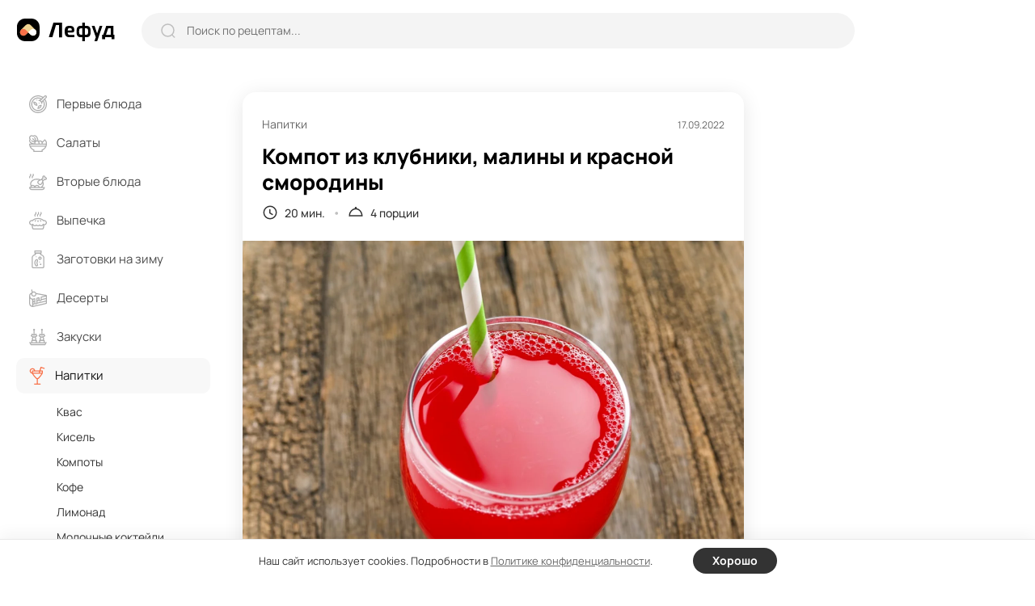

--- FILE ---
content_type: text/html; charset=UTF-8
request_url: https://lefood.menu/recipes/kompot-iz-klubniki-maliny-i-krasnoy-smorodiny/
body_size: 10733
content:
<!DOCTYPE html>
<html lang="ru-RU" >
<head>

        
    <meta name='robots' content='max-image-preview:large' />
<title>Компот из клубники, малины и красной смородины – простой и вкусный рецепт, как приготовить пошагово</title>
<meta name="description" content="Ягодные компоты хороши тем, что можно уверенно сочетать все со всем. И этот рецепт – очередное тому подтверждение. Клубника, малина и красная смородина очень выгодно оттеняют и дополняют друг друга. Просто попробуйте!" >
<link rel='dns-prefetch' href='//s.w.org' />
<meta name="robots" content="max-image-preview:large" >
<link rel="canonical" href="https://lefood.menu/recipes/kompot-iz-klubniki-maliny-i-krasnoy-smorodiny/" >
<meta property="og:site_name" content="Lefood.menu" >
<meta property="og:type" content="article" >
<meta property="og:title" content="Компот из клубники, малины и красной смородины – простой и вкусный рецепт, как приготовить пошагово" >
<meta property="article:published_time" content="2022-09-17T17:39:45+03:00" >
<meta property="article:modified_time" content="2022-09-17T17:39:51+03:00" >
<meta property="article:author" content="Ирина Ковалева" >
<meta property="article:section" content="Напитки" >
<meta property="twitter:card" content="summary_large_image" >
<meta property="twitter:title" content="Компот из клубники, малины и красной смородины – простой и вкусный рецепт, как приготовить пошагово" >
<meta property="og:description" content="Ягодные компоты хороши тем, что можно уверенно сочетать все со всем. И этот рецепт – очередное тому подтверждение. Клубника, малина и красная смородина очень выгодно оттеняют и дополняют друг друга. Просто попробуйте!" >
<meta property="twitter:description" content="Ягодные компоты хороши тем, что можно уверенно сочетать все со всем. И этот рецепт – очередное тому подтверждение. Клубника, малина и красная смородина очень выгодно оттеняют и дополняют друг друга. Просто попробуйте!" >
<meta property="og:image" content="https://lefood.menu/wp-content/uploads/w_images/2022/09/recept-45322-1240x827.jpg" >
<meta property="twitter:image" content="https://lefood.menu/wp-content/uploads/w_images/2022/09/recept-45322-1240x827.jpg" >
<meta property="og:url" content="https://lefood.menu/recipes/kompot-iz-klubniki-maliny-i-krasnoy-smorodiny/" >
<meta property="twitter:url" content="https://lefood.menu/recipes/kompot-iz-klubniki-maliny-i-krasnoy-smorodiny/" >
<meta http-equiv="Content-Type" content="text/html; charset=UTF-8" >
<meta name="viewport" content="initial-scale=1.0, maximum-scale=5.0, minimum-scale=1.0, width=device-width, height=device-height" >
<meta name="theme-color" content="#FFFFFF" >
<link rel="icon" href="/favicon.ico" type="image/x-icon" >
<link rel="shortcut icon" href="/favicon.ico" type="image/x-icon" >
<link rel="icon" href="/favicon.svg" type="image/svg+xml" >
<link rel="apple-touch-icon" href="https://lefood.menu/wp-content/themes/lefood/img/apple-touch-icon.png" >
<link rel="apple-touch-icon" sizes="57x57" href="https://lefood.menu/wp-content/themes/lefood/img/apple-touch-icon-57x57.png" >
<link rel="apple-touch-icon" sizes="72x72" href="https://lefood.menu/wp-content/themes/lefood/img/apple-touch-icon-72x72.png" >
<link rel="apple-touch-icon" sizes="76x76" href="https://lefood.menu/wp-content/themes/lefood/img/apple-touch-icon-76x76.png" >
<link rel="apple-touch-icon" sizes="114x114" href="https://lefood.menu/wp-content/themes/lefood/img/apple-touch-icon-114x114.png" >
<link rel="apple-touch-icon" sizes="120x120" href="https://lefood.menu/wp-content/themes/lefood/img/apple-touch-icon-120x120.png" >
<link rel="apple-touch-icon" sizes="144x144" href="https://lefood.menu/wp-content/themes/lefood/img/apple-touch-icon-144x144.png" >
<link rel="apple-touch-icon" sizes="152x152" href="https://lefood.menu/wp-content/themes/lefood/img/apple-touch-icon-152x152.png" >
<link rel="apple-touch-icon" sizes="180x180" href="https://lefood.menu/wp-content/themes/lefood/img/apple-touch-icon-180x180.png" >
<link rel="manifest" href="/manifest.json">
<link rel='stylesheet' id='lf_all-css'  href='https://lefood.menu/wp-content/themes/lefood/css/lefood_v74172090.css' type='text/css' media='all' />
        <script id="rpr-org-schema" type="application/ld+json">{"@context":"https:\/\/schema.org","@type":"Organization","name":"\u041b\u0435\u0444\u0443\u0434","url":"https:\/\/lefood.menu","logo":"https:\/\/lefood.menu\/wp-content\/themes\/lefood\/img\/apple-touch-icon-512x512.png","sameAs":["https:\/\/t.me\/lefood_menu","https:\/\/vk.com\/lefood_menu","https:\/\/www.youtube.com\/channel\/UCHCklmIcHoMJZrPLHDOwAkQ","https:\/\/www.pinterest.ru\/lefood_menu\/"]}</script>
            <script id="rpr-recipe-schema" type="application/ld+json">{"@context":"http:\/\/schema.org","@type":"Recipe","name":"\u041a\u043e\u043c\u043f\u043e\u0442 \u0438\u0437 \u043a\u043b\u0443\u0431\u043d\u0438\u043a\u0438, \u043c\u0430\u043b\u0438\u043d\u044b \u0438 \u043a\u0440\u0430\u0441\u043d\u043e\u0439 \u0441\u043c\u043e\u0440\u043e\u0434\u0438\u043d\u044b","image":{"@type":"ImageObject","url":"https:\/\/lefood.menu\/wp-content\/uploads\/w_images\/2022\/09\/recept-45322-1240x827.jpg","name":"\u041a\u043e\u043c\u043f\u043e\u0442 \u0438\u0437 \u043a\u043b\u0443\u0431\u043d\u0438\u043a\u0438, \u043c\u0430\u043b\u0438\u043d\u044b \u0438 \u043a\u0440\u0430\u0441\u043d\u043e\u0439 \u0441\u043c\u043e\u0440\u043e\u0434\u0438\u043d\u044b","width":"1240 px","height":"827 px"},"resultPhoto":"https:\/\/lefood.menu\/wp-content\/uploads\/w_images\/2022\/09\/recept-45322-1240x827.jpg","author":{"@type":"Person","name":"\u0418\u0440\u0438\u043d\u0430 \u041a\u043e\u0432\u0430\u043b\u0435\u0432\u0430","url":"https:\/\/lefood.menu\/profile\/14\/","sameAs":[]},"datePublished":"2022-09-17T17:39:45+03:00","dateModified":"2022-09-17T17:39:51+03:00","description":"\u042f\u0433\u043e\u0434\u043d\u044b\u0435 \u043a\u043e\u043c\u043f\u043e\u0442\u044b \u0445\u043e\u0440\u043e\u0448\u0438 \u0442\u0435\u043c, \u0447\u0442\u043e \u043c\u043e\u0436\u043d\u043e \u0443\u0432\u0435\u0440\u0435\u043d\u043d\u043e \u0441\u043e\u0447\u0435\u0442\u0430\u0442\u044c \u0432\u0441\u0435 \u0441\u043e \u0432\u0441\u0435\u043c. \u0418 \u044d\u0442\u043e\u0442 \u0440\u0435\u0446\u0435\u043f\u0442 \u2013 \u043e\u0447\u0435\u0440\u0435\u0434\u043d\u043e\u0435 \u0442\u043e\u043c\u0443 \u043f\u043e\u0434\u0442\u0432\u0435\u0440\u0436\u0434\u0435\u043d\u0438\u0435. \u041a\u043b\u0443\u0431\u043d\u0438\u043a\u0430, \u043c\u0430\u043b\u0438\u043d\u0430 \u0438 \u043a\u0440\u0430\u0441\u043d\u0430\u044f \u0441\u043c\u043e\u0440\u043e\u0434\u0438\u043d\u0430 \u043e\u0447\u0435\u043d\u044c \u0432\u044b\u0433\u043e\u0434\u043d\u043e \u043e\u0442\u0442\u0435\u043d\u044f\u044e\u0442 \u0438 \u0434\u043e\u043f\u043e\u043b\u043d\u044f\u044e\u0442 \u0434\u0440\u0443\u0433 \u0434\u0440\u0443\u0433\u0430. \u041f\u0440\u043e\u0441\u0442\u043e \u043f\u043e\u043f\u0440\u043e\u0431\u0443\u0439\u0442\u0435!","prepTime":"PT0M","cookTime":"PT20M","totalTime":"PT20M","recipeYield":"4","recipeCategory":"\u041d\u0430\u043f\u0438\u0442\u043a\u0438","recipeCuisine":"\u0420\u0443\u0441\u0441\u043a\u0430\u044f","recipeIngredient":["\u041a\u043b\u0443\u0431\u043d\u0438\u043a\u0430 400 \u0433","\u041c\u0430\u043b\u0438\u043d\u0430 400 \u0433","\u041a\u0440\u0430\u0441\u043d\u0430\u044f \u0441\u043c\u043e\u0440\u043e\u0434\u0438\u043d\u0430 400 \u0433","\u0421\u0430\u0445\u0430\u0440 150 \u0433","\u0412\u043e\u0434\u0430 1.5-2 \u043b"],"recipeInstructions":[{"@type":"HowToStep","name":"\u0428\u0430\u0433 1","text":"\u041f\u0440\u043e\u043c\u043e\u0439\u0442\u0435 \u0432\u0441\u044e \u044f\u0433\u043e\u0434\u0443, \u0437\u0430\u0441\u044b\u043f\u044c\u0442\u0435 \u0441\u0430\u0445\u0430\u0440\u043e\u043c \u0438 \u043e\u0441\u0442\u0430\u0432\u044c\u0442\u0435 \u043d\u0430 10 \u043c\u0438\u043d\u0443\u0442.","url":"https:\/\/lefood.menu\/recipes\/kompot-iz-klubniki-maliny-i-krasnoy-smorodiny\/#rd64e75"},{"@type":"HowToStep","name":"\u0428\u0430\u0433 2","text":"\u0417\u0430\u043b\u0435\u0439\u0442\u0435 \u0433\u043e\u0440\u044f\u0447\u0435\u0439 \u0432\u043e\u0434\u043e\u0439 \u0438 \u0434\u043e\u0432\u0435\u0434\u0438\u0442\u0435 \u043a\u043e\u043c\u043f\u043e\u0442 \u0434\u043e \u043a\u0438\u043f\u0435\u043d\u0438\u044f.","url":"https:\/\/lefood.menu\/recipes\/kompot-iz-klubniki-maliny-i-krasnoy-smorodiny\/#r209847"},{"@type":"HowToStep","name":"\u0428\u0430\u0433 3","text":"\u0412\u0430\u0440\u0438\u0442\u0435 \u043c\u0438\u043d\u0443\u0442 7 \u043d\u0430 \u0441\u043b\u0430\u0431\u043e\u043c \u043e\u0433\u043d\u0435 \u0438 \u0434\u0430\u0439\u0442\u0435 \u043a\u043e\u043c\u043f\u043e\u0442\u0443 \u043e\u0441\u0442\u044b\u0442\u044c \u043f\u043e\u0434 \u043a\u0440\u044b\u0448\u043a\u043e\u0439.","url":"https:\/\/lefood.menu\/recipes\/kompot-iz-klubniki-maliny-i-krasnoy-smorodiny\/#rbc9888"}]}</script>
            <script id="rpr-article-schema" type="application/ld+json">{"@context":"http:\/\/schema.org","@type":"Article","mainEntityOfPage":"https:\/\/lefood.menu\/recipes\/kompot-iz-klubniki-maliny-i-krasnoy-smorodiny\/","name":"\u041a\u043e\u043c\u043f\u043e\u0442 \u0438\u0437 \u043a\u043b\u0443\u0431\u043d\u0438\u043a\u0438, \u043c\u0430\u043b\u0438\u043d\u044b \u0438 \u043a\u0440\u0430\u0441\u043d\u043e\u0439 \u0441\u043c\u043e\u0440\u043e\u0434\u0438\u043d\u044b","headline":"\u041a\u043e\u043c\u043f\u043e\u0442 \u0438\u0437 \u043a\u043b\u0443\u0431\u043d\u0438\u043a\u0438, \u043c\u0430\u043b\u0438\u043d\u044b \u0438 \u043a\u0440\u0430\u0441\u043d\u043e\u0439 \u0441\u043c\u043e\u0440\u043e\u0434\u0438\u043d\u044b","datePublished":"2022-09-17T17:39:45+03:00","dateModified":"2022-09-17T17:39:51+03:00","description":"\u042f\u0433\u043e\u0434\u043d\u044b\u0435 \u043a\u043e\u043c\u043f\u043e\u0442\u044b \u0445\u043e\u0440\u043e\u0448\u0438 \u0442\u0435\u043c, \u0447\u0442\u043e \u043c\u043e\u0436\u043d\u043e \u0443\u0432\u0435\u0440\u0435\u043d\u043d\u043e \u0441\u043e\u0447\u0435\u0442\u0430\u0442\u044c \u0432\u0441\u0435 \u0441\u043e \u0432\u0441\u0435\u043c. \u0418 \u044d\u0442\u043e\u0442 \u0440\u0435\u0446\u0435\u043f\u0442 \u2013 \u043e\u0447\u0435\u0440\u0435\u0434\u043d\u043e\u0435 \u0442\u043e\u043c\u0443 \u043f\u043e\u0434\u0442\u0432\u0435\u0440\u0436\u0434\u0435\u043d\u0438\u0435. \u041a\u043b\u0443\u0431\u043d\u0438\u043a\u0430, \u043c\u0430\u043b\u0438\u043d\u0430 \u0438 \u043a\u0440\u0430\u0441\u043d\u0430\u044f \u0441\u043c\u043e\u0440\u043e\u0434\u0438\u043d\u0430 \u043e\u0447\u0435\u043d\u044c \u0432\u044b\u0433\u043e\u0434\u043d\u043e \u043e\u0442\u0442\u0435\u043d\u044f\u044e\u0442 \u0438 \u0434\u043e\u043f\u043e\u043b\u043d\u044f\u044e\u0442 \u0434\u0440\u0443\u0433 \u0434\u0440\u0443\u0433\u0430. \u041f\u0440\u043e\u0441\u0442\u043e \u043f\u043e\u043f\u0440\u043e\u0431\u0443\u0439\u0442\u0435!","image":{"@type":"ImageObject","url":"https:\/\/lefood.menu\/wp-content\/uploads\/w_images\/2022\/09\/recept-45322-1240x827.jpg","width":1240,"height":827},"author":{"@type":"Person","name":"\u0418\u0440\u0438\u043d\u0430 \u041a\u043e\u0432\u0430\u043b\u0435\u0432\u0430","url":"https:\/\/lefood.menu\/profile\/14\/"},"publisher":{"@type":"Organization","name":"\u041b\u0435\u0444\u0443\u0434","logo":"https:\/\/lefood.menu\/wp-content\/themes\/lefood\/img\/apple-touch-icon-512x512.png"}}</script>
            <script id="rpr-breadcrumbs-schema" type="application/ld+json">{"@context":"http:\/\/schema.org","@type":"BreadcrumbList","itemListElement":[{"@type":"ListItem","position":1,"item":{"@type":"Thing","@id":"https:\/\/lefood.menu","name":"\u041a\u0443\u043b\u0438\u043d\u0430\u0440\u043d\u044b\u0435 \u0440\u0435\u0446\u0435\u043f\u0442\u044b \u0441 \u0444\u043e\u0442\u043e, \u043f\u0440\u043e\u0441\u0442\u044b\u0435 \u0438 \u0432\u043a\u0443\u0441\u043d\u044b\u0435 \u0440\u0435\u0446\u0435\u043f\u0442\u044b \u0431\u043b\u044e\u0434 \u043d\u0430 \u041b\u0435\u0444\u0443\u0434","url":"https:\/\/lefood.menu"}},{"@type":"ListItem","position":2,"item":{"@type":"Thing","@id":"https:\/\/lefood.menu\/napitki\/","name":"\u041d\u0430\u043f\u0438\u0442\u043a\u0438","url":"https:\/\/lefood.menu\/napitki\/"}},{"@type":"ListItem","position":3,"item":{"@type":"Thing","@id":"https:\/\/lefood.menu\/kompoty\/","name":"\u041a\u043e\u043c\u043f\u043e\u0442\u044b","url":"https:\/\/lefood.menu\/kompoty\/"}},{"@type":"ListItem","position":4,"item":{"@type":"Thing","@id":"https:\/\/lefood.menu\/recipes\/kompot-iz-klubniki-maliny-i-krasnoy-smorodiny\/","name":"\u041a\u043e\u043c\u043f\u043e\u0442 \u0438\u0437 \u043a\u043b\u0443\u0431\u043d\u0438\u043a\u0438, \u043c\u0430\u043b\u0438\u043d\u044b \u0438 \u043a\u0440\u0430\u0441\u043d\u043e\u0439 \u0441\u043c\u043e\u0440\u043e\u0434\u0438\u043d\u044b","url":"https:\/\/lefood.menu\/recipes\/kompot-iz-klubniki-maliny-i-krasnoy-smorodiny\/"}}]}</script>
        
        
            <script data-cfasync="false">window.lf_is_recipe = 1;</script>
        
</head>

<body class="rpr_recipe-template-default single single-rpr_recipe postid-45322 single-recipe">
        <input type="hidden" id="max_rec_count" value="50">
    <form action="/wp-admin/admin-ajax.php" id="ajax_form" class="hidden" method="POST">
        <input type="hidden" id="ajax_security" name="ajax_security" value="877094a49e" /><input type="hidden" name="_wp_http_referer" value="/recipes/kompot-iz-klubniki-maliny-i-krasnoy-smorodiny/" />    </form>
    <div class="main-wrapper">
        <header class="header">
            <div class="inner-wrapper header-wrapper" role="banner">
                <div class="header-sandwich">
                    <div><span></span></div>
                </div>
                <div class="header-logo logo">
                    <a href="https://lefood.menu" title="Лефуд">
                        <svg width="122" height="28" viewBox="0 0 122 28" fill="none" xmlns="http://www.w3.org/2000/svg" id="svg_logo"><path d="M0 0Z" /></svg>
                    </a>
                </div>
                <div class="header-search">
                    <form role="search" action="https://lefood.menu/" method="GET" class="search-form" onsubmit="return false;">
                        <div class="search-form_icon">
                            <svg width="18" height="18" viewBox="0 0 18 18" fill="none">
                                <ellipse cx="8.49059" cy="8.49047" rx="7.49047" ry="7.49047" stroke="#BEBEBE" stroke-width="1.5" stroke-linecap="round" stroke-linejoin="round"/>
                                <path d="M13.7003 14.0894L16.637 17.0184" stroke="#BEBEBE" stroke-width="1.5" stroke-linecap="round" stroke-linejoin="round"/>
                            </svg>
                        </div>
                        <input type="text" name="s" placeholder="Поиск по рецептам..." value="" onchange="lf_search(this)">
                        <div class="search-form_close">
                            <svg width="13" height="13" viewBox="0 0 13 13" fill="none">
                                <path d="M11.4298 1.53025L1.53033 11.4297" stroke="#999999" stroke-width="2" stroke-linecap="round" stroke-linejoin="round"/>
                                <path d="M11.4297 11.4298L1.53022 1.53033" stroke="#999999" stroke-width="2" stroke-linecap="round" stroke-linejoin="round"/>
                            </svg>
                        </div>
                        <button type="submit" class="search-form_btn">Найти</button>
                    </form>
                </div>
                <div class="header-block">

                    <div class="header_ajax">
                        <div class="header-add">
                            <span data-url="#" class="as_link" data-fancybox data-src="#popup-login">
                                <svg width="14" height="14" viewBox="0 0 14 14">
                                    <path d="M6.99919 1V13" stroke="#333333" stroke-width="2" stroke-linecap="round" stroke-linejoin="round"/>
                                    <path d="M13 6.99992H1" stroke="#333333" stroke-width="2" stroke-linecap="round" stroke-linejoin="round"/>
                                </svg>
                            </span>
                        </div>
                        <button type="button" data-fancybox data-src="#popup-login" class="btn1 header-btn_login" aria-label="login">
                            <svg width="21" height="21" viewBox="0 0 21 21" fill="none">
                                <path d="M14.041 10.2498H1" stroke="black" stroke-width="2" stroke-linecap="round" stroke-linejoin="round"/>
                                <path d="M11.1133 7.33374L14.0413 10.2497L11.1133 13.1657" stroke="black" stroke-width="2" stroke-linecap="round" stroke-linejoin="round"/>
                                <path d="M4.73291 5.617V4.684C4.73291 2.649 6.38191 1 8.41791 1H16.3019C18.3319 1 19.9769 2.645 19.9769 4.675V15.815C19.9769 17.85 18.3269 19.5 16.2919 19.5H8.40691C6.37791 19.5 4.73291 17.854 4.73291 15.825V14.883" stroke="black" stroke-width="2" stroke-linecap="round" stroke-linejoin="round"/>
                            </svg>
                            <span>Войти</span>
                        </button>
                    </div>

                </div>
            </div>
        </header>
        <main class="main-content">
            <div class="inner-wrapper main-content_wrapper" role="main">
                <aside class="sidebar">
                    <div class="main-menu">
                        <div class="main-menu_inner">
                            <form role="search" action="https://lefood.menu/" method="GET" class="search-form" onsubmit="return false;">
                                <div class="search-form_icon">
                                    <svg width="18" height="18" viewBox="0 0 18 18" fill="none">
                                        <ellipse cx="8.49059" cy="8.49047" rx="7.49047" ry="7.49047" stroke="#BEBEBE" stroke-width="1.5" stroke-linecap="round" stroke-linejoin="round"></ellipse>
                                        <path d="M13.7003 14.0894L16.637 17.0184" stroke="#BEBEBE" stroke-width="1.5" stroke-linecap="round" stroke-linejoin="round"></path>
                                    </svg>
                                </div>
                                <input type="text" name="s" placeholder="Поиск по рецептам..." value="" onchange="lf_search(this)">
                            </form>
                            <nav role="navigation"><!--noindex-->
	<ul>
					<li class="">
				<a href="https://lefood.menu/pervye-blyuda/" title="Первые блюда">
				<span class="main-menu_head">
											<svg class="icon" width="22" height="22" viewBox="0 0 22 22" id="svg_m1"><path d="M0 0Z" /></svg>
											
					<span>Первые блюда</span>
					<svg class="arrow" width="18" height="18" viewBox="0 0 18 18" fill="none">
						<path d="M15 6L9 12L3 6" stroke="#333333" stroke-width="1.5" stroke-linecap="round" stroke-linejoin="round"/>
					</svg>
				</span>
				</a>
								<ul class="sub-menu active">
										<li class=" parent_mob_item">
						<span class="as_link" data-url="https://lefood.menu/pervye-blyuda/">Все первые блюда</span>
					</li>
					                                    <li><span data-url="https://lefood.menu/borschi/" class="as_link">Борщи</span></li>
                													
						                                    <li><span data-url="https://lefood.menu/bulony/" class="as_link">Бульоны</span></li>
                													
						                                    <li><span data-url="https://lefood.menu/lagman/" class="as_link">Лагман</span></li>
                													
						                                    <li><span data-url="https://lefood.menu/molochnye-supy/" class="as_link">Молочные супы</span></li>
                													
						                                    <li><span data-url="https://lefood.menu/okroshka/" class="as_link">Окрошка</span></li>
                													
						                                    <li><span data-url="https://lefood.menu/rassolnik/" class="as_link">Рассольник</span></li>
                													
						                                    <li><span data-url="https://lefood.menu/solyanka/" class="as_link">Солянка</span></li>
                													
						                                    <li><span data-url="https://lefood.menu/supy/" class="as_link">Супы</span></li>
                													
						                                    <li><span data-url="https://lefood.menu/uha/" class="as_link">Уха</span></li>
                													
						                                    <li><span data-url="https://lefood.menu/schi/" class="as_link">Щи</span></li>
                													
										</ul>
			</li>
						<li class="">
				<a href="https://lefood.menu/salaty/" title="Салаты">
				<span class="main-menu_head">
											<svg class="icon" width="22" height="22" viewBox="0 0 22 22" id="svg_m2"><path d="M0 0Z" /></svg>
											
					<span>Салаты</span>
					<svg class="arrow" width="18" height="18" viewBox="0 0 18 18" fill="none">
						<path d="M15 6L9 12L3 6" stroke="#333333" stroke-width="1.5" stroke-linecap="round" stroke-linejoin="round"/>
					</svg>
				</span>
				</a>
								<ul class="sub-menu active">
										<li class=" parent_mob_item">
						<span class="as_link" data-url="https://lefood.menu/salaty/">Все салаты</span>
					</li>
					                                    <li><span data-url="https://lefood.menu/vinegret/" class="as_link">Винегрет</span></li>
                													
						                                    <li><span data-url="https://lefood.menu/grecheskiy-salat/" class="as_link">Греческий салат</span></li>
                													
						                                    <li><span data-url="https://lefood.menu/krabovye-salaty/" class="as_link">Крабовые салаты</span></li>
                													
						                                    <li><span data-url="https://lefood.menu/olive/" class="as_link">Оливье</span></li>
                													
						                                    <li><span data-url="https://lefood.menu/salat-mimoza/" class="as_link">Салат Мимоза</span></li>
                													
						                                    <li><span data-url="https://lefood.menu/salat-cezar/" class="as_link">Салат Цезарь</span></li>
                													
						                                    <li><span data-url="https://lefood.menu/salaty-iz-kapusty/" class="as_link">Салаты из капусты</span></li>
                													
						                                    <li><span data-url="https://lefood.menu/salaty-s-krevetkami/" class="as_link">Салаты с креветками</span></li>
                													
						                                    <li><span data-url="https://lefood.menu/salaty-s-kuricey/" class="as_link">Салаты с курицей</span></li>
                													
						                                    <li><span data-url="https://lefood.menu/seledka-pod-shuboy/" class="as_link">Селедка под шубой</span></li>
                													
						                                    <li><span data-url="https://lefood.menu/fruktovye-salaty/" class="as_link">Фруктовые салаты</span></li>
                													
										</ul>
			</li>
						<li class="">
				<a href="https://lefood.menu/vtorye-blyuda/" title="Вторые блюда">
				<span class="main-menu_head">
											<svg class="icon" width="22" height="22" viewBox="0 0 22 22" id="svg_m3"><path d="M0 0Z" /></svg>
											
					<span>Вторые блюда</span>
					<svg class="arrow" width="18" height="18" viewBox="0 0 18 18" fill="none">
						<path d="M15 6L9 12L3 6" stroke="#333333" stroke-width="1.5" stroke-linecap="round" stroke-linejoin="round"/>
					</svg>
				</span>
				</a>
								<ul class="sub-menu active">
										<li class=" parent_mob_item">
						<span class="as_link" data-url="https://lefood.menu/vtorye-blyuda/">Все вторые блюда</span>
					</li>
					                                    <li><span data-url="https://lefood.menu/golubcy/" class="as_link">Голубцы</span></li>
                													
						                                    <li><span data-url="https://lefood.menu/gulyash/" class="as_link">Гуляш</span></li>
                													
						                                    <li><span data-url="https://lefood.menu/zapekanki/" class="as_link">Запеканки</span></li>
                													
						                                    <li><span data-url="https://lefood.menu/kashi/" class="as_link">Каши</span></li>
                													
						                                    <li><span data-url="https://lefood.menu/kotlety/" class="as_link">Котлеты</span></li>
                													
						                                    <li><span data-url="https://lefood.menu/omlet/" class="as_link">Омлет</span></li>
                													
						                                    <li><span data-url="https://lefood.menu/otbivnye/" class="as_link">Отбивные</span></li>
                													
						                                    <li><span data-url="https://lefood.menu/plov/" class="as_link">Плов</span></li>
                													
						                                    <li><span data-url="https://lefood.menu/ragu/" class="as_link">Рагу</span></li>
                													
						                                    <li><span data-url="https://lefood.menu/steyki/" class="as_link">Стейки</span></li>
                													
						                                    <li><span data-url="https://lefood.menu/tefteli/" class="as_link">Тефтели</span></li>
                													
										</ul>
			</li>
						<li class="">
				<a href="https://lefood.menu/vypechka/" title="Выпечка">
				<span class="main-menu_head">
											<svg class="icon" width="22" height="22" viewBox="0 0 22 22" id="svg_m4"><path d="M0 0Z" /></svg>
											
					<span>Выпечка</span>
					<svg class="arrow" width="18" height="18" viewBox="0 0 18 18" fill="none">
						<path d="M15 6L9 12L3 6" stroke="#333333" stroke-width="1.5" stroke-linecap="round" stroke-linejoin="round"/>
					</svg>
				</span>
				</a>
								<ul class="sub-menu active">
										<li class=" parent_mob_item">
						<span class="as_link" data-url="https://lefood.menu/vypechka/">Вся выпечка</span>
					</li>
					                                    <li><span data-url="https://lefood.menu/bliny/" class="as_link">Блины</span></li>
                													
						                                    <li><span data-url="https://lefood.menu/keksy/" class="as_link">Кексы</span></li>
                													
						                                    <li><span data-url="https://lefood.menu/kruassany/" class="as_link">Круассаны</span></li>
                													
						                                    <li><span data-url="https://lefood.menu/maffiny/" class="as_link">Маффины</span></li>
                													
						                                    <li><span data-url="https://lefood.menu/oladi/" class="as_link">Оладьи</span></li>
                													
						                                    <li><span data-url="https://lefood.menu/pechene/" class="as_link">Печенье</span></li>
                													
						                                    <li><span data-url="https://lefood.menu/pirogi/" class="as_link">Пироги</span></li>
                													
						                                    <li><span data-url="https://lefood.menu/pirojki/" class="as_link">Пирожки</span></li>
                													
						                                    <li><span data-url="https://lefood.menu/picca/" class="as_link">Пицца</span></li>
                													
						                                    <li><span data-url="https://lefood.menu/sloyki/" class="as_link">Слойки</span></li>
                													
						                                    <li><span data-url="https://lefood.menu/sharlotka/" class="as_link">Шарлотка</span></li>
                													
										</ul>
			</li>
						<li class="">
				<a href="https://lefood.menu/zagotovki-na-zimu/" title="Заготовки на зиму">
				<span class="main-menu_head">
											<svg class="icon" width="22" height="22" viewBox="0 0 22 22" id="svg_m5"><path d="M0 0Z" /></svg>
											
					<span>Заготовки на зиму</span>
					<svg class="arrow" width="18" height="18" viewBox="0 0 18 18" fill="none">
						<path d="M15 6L9 12L3 6" stroke="#333333" stroke-width="1.5" stroke-linecap="round" stroke-linejoin="round"/>
					</svg>
				</span>
				</a>
								<ul class="sub-menu active">
										<li class=" parent_mob_item">
						<span class="as_link" data-url="https://lefood.menu/zagotovki-na-zimu/">Все заготовки на зиму</span>
					</li>
					                                    <li><span data-url="https://lefood.menu/baklajany-na-zimu/" class="as_link">Баклажаны на зиму</span></li>
                													
						                                    <li><span data-url="https://lefood.menu/bolgarskiy-perec-na-zimu/" class="as_link">Болгарский перец на зиму</span></li>
                													
						                                    <li><span data-url="https://lefood.menu/varene/" class="as_link">Варенье</span></li>
                													
						                                    <li><span data-url="https://lefood.menu/kabachki-na-zimu/" class="as_link">Кабачки на зиму</span></li>
                													
						                                    <li><span data-url="https://lefood.menu/kabachkovaya-ikra-na-zimu/" class="as_link">Кабачковая икра на зиму</span></li>
                													
						                                    <li><span data-url="https://lefood.menu/kapusta-na-zimu/" class="as_link">Капуста на зиму</span></li>
                													
						                                    <li><span data-url="https://lefood.menu/ogurcy-na-zimu/" class="as_link">Огурцы на зиму</span></li>
                													
						                                    <li><span data-url="https://lefood.menu/pomidory-na-zimu/" class="as_link">Помидоры на зиму</span></li>
                													
						                                    <li><span data-url="https://lefood.menu/salaty-na-zimu/" class="as_link">Салаты на зиму</span></li>
                													
										</ul>
			</li>
						<li class="">
				<a href="https://lefood.menu/deserty/" title="Десерты">
				<span class="main-menu_head">
											<svg class="icon" width="22" height="22" viewBox="0 0 22 22" id="svg_m6"><path d="M0 0Z" /></svg>
											
					<span>Десерты</span>
					<svg class="arrow" width="18" height="18" viewBox="0 0 18 18" fill="none">
						<path d="M15 6L9 12L3 6" stroke="#333333" stroke-width="1.5" stroke-linecap="round" stroke-linejoin="round"/>
					</svg>
				</span>
				</a>
								<ul class="sub-menu active">
										<li class=" parent_mob_item">
						<span class="as_link" data-url="https://lefood.menu/deserty/">Все десерты</span>
					</li>
					                                    <li><span data-url="https://lefood.menu/zefir/" class="as_link">Зефир</span></li>
                													
						                                    <li><span data-url="https://lefood.menu/morojenoe/" class="as_link">Мороженое</span></li>
                													
						                                    <li><span data-url="https://lefood.menu/panna-kotta/" class="as_link">Панна-котта</span></li>
                													
						                                    <li><span data-url="https://lefood.menu/pastila/" class="as_link">Пастила</span></li>
                													
						                                    <li><span data-url="https://lefood.menu/smetannik/" class="as_link">Сметанник</span></li>
                													
						                                    <li><span data-url="https://lefood.menu/syrniki/" class="as_link">Сырники</span></li>
                													
						                                    <li><span data-url="https://lefood.menu/tiramisu/" class="as_link">Тирамису</span></li>
                													
						                                    <li><span data-url="https://lefood.menu/torty/" class="as_link">Торты</span></li>
                													
						                                    <li><span data-url="https://lefood.menu/chizkeyki/" class="as_link">Чизкейки</span></li>
                													
										</ul>
			</li>
						<li class="">
				<a href="https://lefood.menu/zakuski/" title="Закуски">
				<span class="main-menu_head">
											<svg class="icon" width="22" height="22" viewBox="0 0 22 22" id="svg_m7"><path d="M0 0Z" /></svg>
											
					<span>Закуски</span>
					<svg class="arrow" width="18" height="18" viewBox="0 0 18 18" fill="none">
						<path d="M15 6L9 12L3 6" stroke="#333333" stroke-width="1.5" stroke-linecap="round" stroke-linejoin="round"/>
					</svg>
				</span>
				</a>
								<ul class="sub-menu active">
										<li class=" parent_mob_item">
						<span class="as_link" data-url="https://lefood.menu/zakuski/">Все закуски</span>
					</li>
					                                    <li><span data-url="https://lefood.menu/buterbrody/" class="as_link">Бутерброды</span></li>
                													
						                                    <li><span data-url="https://lefood.menu/zakuski-k-pivu/" class="as_link">Закуски к пиву</span></li>
                													
						                                    <li><span data-url="https://lefood.menu/kanape/" class="as_link">Канапе</span></li>
                													
						                                    <li><span data-url="https://lefood.menu/pashtety/" class="as_link">Паштеты</span></li>
                													
						                                    <li><span data-url="https://lefood.menu/rolly/" class="as_link">Роллы</span></li>
                													
						                                    <li><span data-url="https://lefood.menu/rulety-iz-lavasha/" class="as_link">Рулеты из лаваша</span></li>
                													
						                                    <li><span data-url="https://lefood.menu/holodec/" class="as_link">Холодец</span></li>
                													
						                                    <li><span data-url="https://lefood.menu/hot-dogi/" class="as_link">Хот-доги</span></li>
                													
						                                    <li><span data-url="https://lefood.menu/humus/" class="as_link">Хумус</span></li>
                													
						                                    <li><span data-url="https://lefood.menu/shaurma/" class="as_link">Шаурма</span></li>
                													
										</ul>
			</li>
						<li class="active">
				<a href="https://lefood.menu/napitki/" title="Напитки">
				<span class="main-menu_head">
											<svg class="icon" width="20" height="22" viewBox="0 0 20 22" id="svg_m8"><path d="M0 0Z" /></svg>

											
					<span>Напитки</span>
					<svg class="arrow" width="18" height="18" viewBox="0 0 18 18" fill="none">
						<path d="M15 6L9 12L3 6" stroke="#333333" stroke-width="1.5" stroke-linecap="round" stroke-linejoin="round"/>
					</svg>
				</span>
				</a>
								<ul class="sub-menu active">
										<li class="active parent_mob_item">
						<span class="as_link" data-url="https://lefood.menu/napitki/">Все напитки</span>
					</li>
					                                                        <li><span data-url="https://lefood.menu/kvas/" class="as_link">Квас</span></li>
                													
						                                                        <li><span data-url="https://lefood.menu/kisel/" class="as_link">Кисель</span></li>
                													
						                                                        <li><span data-url="https://lefood.menu/kompoty/" class="as_link">Компоты</span></li>
                													
						                                                        <li><span data-url="https://lefood.menu/kofe/" class="as_link">Кофе</span></li>
                													
						                                                        <li><span data-url="https://lefood.menu/limonad/" class="as_link">Лимонад</span></li>
                													
						                                                        <li><span data-url="https://lefood.menu/molochnye-kokteyli/" class="as_link">Молочные коктейли</span></li>
                													
						                                                        <li><span data-url="https://lefood.menu/mohito/" class="as_link">Мохито</span></li>
                													
						                                                        <li><span data-url="https://lefood.menu/smuzi/" class="as_link">Смузи</span></li>
                													
						                                                        <li><span data-url="https://lefood.menu/soki/" class="as_link">Соки</span></li>
                													
						                                                        <li><span data-url="https://lefood.menu/chay/" class="as_link">Чай</span></li>
                													
										</ul>
			</li>
						<li class="">
				<a href="https://lefood.menu/sousy/" title="Соусы">
				<span class="main-menu_head">
											<svg class="icon" width="22" height="22" viewBox="0 0 22 22" id="svg_m9"><path d="M0 0Z" /></svg>
											
					<span>Соусы</span>
					<svg class="arrow" width="18" height="18" viewBox="0 0 18 18" fill="none">
						<path d="M15 6L9 12L3 6" stroke="#333333" stroke-width="1.5" stroke-linecap="round" stroke-linejoin="round"/>
					</svg>
				</span>
				</a>
								<ul class="sub-menu active">
										<li class=" parent_mob_item">
						<span class="as_link" data-url="https://lefood.menu/sousy/">Все соусы</span>
					</li>
					                                    <li><span data-url="https://lefood.menu/beshamel/" class="as_link">Бешамель</span></li>
                													
						                                    <li><span data-url="https://lefood.menu/gribnoy-sous/" class="as_link">Грибной соус</span></li>
                													
						                                    <li><span data-url="https://lefood.menu/ketchup/" class="as_link">Кетчуп</span></li>
                													
						                                    <li><span data-url="https://lefood.menu/mayonez/" class="as_link">Майонез</span></li>
                													
						                                    <li><span data-url="https://lefood.menu/marinady/" class="as_link">Маринады</span></li>
                													
						                                    <li><span data-url="https://lefood.menu/pesto/" class="as_link">Песто</span></li>
                													
						                                    <li><span data-url="https://lefood.menu/sous-barbekyu/" class="as_link">Соус барбекю</span></li>
                													
						                                    <li><span data-url="https://lefood.menu/sous-tartar/" class="as_link">Соус тартар</span></li>
                													
						                                    <li><span data-url="https://lefood.menu/sousy-k-rybe/" class="as_link">Соусы к рыбе</span></li>
                													
						                                    <li><span data-url="https://lefood.menu/syrnyy-sous/" class="as_link">Сырный соус</span></li>
                													
						                                    <li><span data-url="https://lefood.menu/tkemali/" class="as_link">Ткемали</span></li>
                													
										</ul>
			</li>
					
	</ul>
  <!--/noindex--> 
</nav>                        </div>
                                            </div>
                </aside><input type="hidden" id="lf_scrollTop" value="0">
<article class="inner-content page-content_recipe" data-recid="45322">
    <div class="page-inner_content-recipe">
        <div class="recipe-head">
            <div class="recipe-top">
                                    <a href="https://lefood.menu/napitki/" title="Напитки"><span class="recipe-category">Напитки</span></a>
                                    
                <span class="recipe-date published"><span class="value-title" title="2022-09-17T17:39:51+03:00"></span>17.09.2022</span>
            </div>
            <h1 class="single-recipe-title" data-href="https://lefood.menu/recipes/kompot-iz-klubniki-maliny-i-krasnoy-smorodiny/">Компот из клубники, малины и красной смородины</h1>
            <div class="recipe-feature">
                <div class="recipe-feature_block recipe-time">
                    <svg width="20" height="20" viewBox="0 0 20 20" fill="none" id="svg_time"><path d="M0 0Z" /></svg>
                    <span class="duration"><span class="value-title" title="PT20M"></span>20 мин.</span>
                </div>
                <div class="recipe-feature_block recipe-portion">
                    <svg width="20" height="20" viewBox="0 0 20 20" fill="none" id="svg_portion"><path d="M0 0Z" /></svg>
                    <span class="yield">4 порции</span>
                </div>
            </div>
        </div>
                    <div class="recipe-photo rphoto">
                <picture>
                    <source srcset="https://lefood.menu/wp-content/uploads/w_images/2022/09/recept-45322-1240x827.webp" type="image/webp">
                    <source srcset="https://lefood.menu/wp-content/uploads/w_images/2022/09/recept-45322-1240x827.jpg" type="image/jpeg"> 
                    <img class="photo result-photo" width="1240" height="827" src="https://lefood.menu/wp-content/uploads/w_images/2022/09/recept-45322-1240x827.jpg" decoding="async" title="Компот из клубники, малины и красной смородины" alt="Компот из клубники, малины и красной смородины">
                </picture>

                                    <div class="recipe-thumb_author_adobe">Niks Ads, stock.adobe.com</div>
                
                        
            </div>
                    <div class="recipe-options">
            <div id="recipe-options_like_45322" data-rec-id="45322" class="recipe-options_block recipe-options_like">
                <div class="recipe-options_icon svg_like"></div>
                <span class="recipe-options_text">1</span>
            </div>
            <div class="recipe-options_block recipe-options_comments dyn_comments" data-url="https://lefood.menu/recipes/kompot-iz-klubniki-maliny-i-krasnoy-smorodiny/#rec_comments-45322" data-comments="0"></div>

            <div class="recipe-options_block recipe-options_share dyn_share" data-url="https://lefood.menu/recipes/kompot-iz-klubniki-maliny-i-krasnoy-smorodiny/" data-title="Компот из клубники, малины и красной смородины"></div>

            <div class="recipe-options_block recipe-options_favorites dyn_favorites"></div>
        </div>

        <div class="recipe-desc">
                        <p class="summary">Ягодные компоты хороши тем, что можно уверенно сочетать все со всем. И этот рецепт – очередное тому подтверждение. Клубника, малина и красная смородина очень выгодно оттеняют и дополняют друг друга. Просто попробуйте!</p>
        </div>
                
        
        <div class="recipe-ingredients">
    <h2 class="recipe-title recipe-ingredients_title">Ингредиенты</h2>
    
                            <div class="recipe-ingredients_block">
                    <div class="recipe-ingredients_list">
                        <ul>
                                <li class="ingredient">
                                            
                                                    <span class="recipe-ingredients_name"><a href="https://lefood.menu/blyuda-iz-klubniki/" title="Клубника" class="ingredient_href name">Клубника</a> – </span>
                                                
                                            
                    <span class="recipe-ingredients_amount"><span class="value">400</span> <span class="type">г</span> </span>
                </li>
                            <li class="ingredient">
                                            
                                                    <span class="recipe-ingredients_name"><a href="https://lefood.menu/blyuda-iz-maliny/" title="Малина" class="ingredient_href name">Малина</a> – </span>
                                                
                                            
                    <span class="recipe-ingredients_amount"><span class="value">400</span> <span class="type">г</span> </span>
                </li>
                            <li class="ingredient">
                                            
                                                    <span class="recipe-ingredients_name"><a href="https://lefood.menu/blyuda-iz-krasnoy-smorodiny/" title="Красная смородина" class="ingredient_href name">Красная смородина</a> – </span>
                                                
                                            
                    <span class="recipe-ingredients_amount"><span class="value">400</span> <span class="type">г</span> </span>
                </li>
                            <li class="ingredient">
                                            <span class="recipe-ingredients_name"><span class="name">Сахар</span> – </span>
                                            
                    <span class="recipe-ingredients_amount"><span class="value">150</span> <span class="type">г</span> </span>
                </li>
                            <li class="ingredient">
                                            <span class="recipe-ingredients_name"><span class="name">Вода</span> – </span>
                                            
                    <span class="recipe-ingredients_amount"><span class="value">1.5-2</span> <span class="type">л</span> </span>
                </li>
                            </ul>
            </div>
        </div>
        </div>        
        <div class="radtds mt"></div>
        
        <div class="recipe-steps">
    <h2 class="recipe-title recipe-steps_title">Пошаговый рецепт приготовления</h2>
    <div class="recipe-steps_list instructions">
                    <div class="recipe-steps_block" id="rd64e75">
                <div class="recipe-steps_desc">
                                        <p class="instruction">Промойте всю ягоду, засыпьте сахаром и оставьте на 10 минут.</p>
                </div>
                                
            </div>
                                    <div class="recipe-steps_block" id="r209847">
                <div class="recipe-steps_desc">
                                        <p class="instruction">Залейте горячей водой и доведите компот до кипения.</p>
                </div>
                                
            </div>
                                    <div class="recipe-steps_block" id="rbc9888">
                <div class="recipe-steps_desc">
                                        <p class="instruction">Варите минут 7 на слабом огне и дайте компоту остыть под крышкой.</p>
                </div>
                                
            </div>
                            </div>
</div>                    <div class="recipe-tags_container">
                                    <a class="recipe-tag" href="https://lefood.menu/kompot-iz-klubniki/" title="Компот из клубники" rel="tag">Компот из клубники</a>
                                        <a class="recipe-tag" href="https://lefood.menu/kompot-iz-krasnoy-smorodiny/" title="Компот из красной смородины" rel="tag">Компот из красной смородины</a>
                                        <a class="recipe-tag" href="https://lefood.menu/kompot-iz-maliny/" title="Компот из малины" rel="tag">Компот из малины</a>
                                        <a class="recipe-tag" href="https://lefood.menu/napitki-iz-krasnoy-smorodiny/" title="Напитки из красной смородины" rel="tag">Напитки из красной смородины</a>
                    
                                                                                                                <a class="recipe-tag" href="https://lefood.menu/recipes/kompot-iz-klyukvy-abrikosov-i-apelsinov/" title="Компот из клюквы, абрикосов и апельсинов" rel="tag">Компот из клюквы, абрикосов и апельсинов</a>
                                                             
        
            </div>
                    
                <div class="recipe-author main-author" itemscope="" itemprop="author" itemtype="http://schema.org/Person">
            <div class="recipe-author_photo rphoto">
                <img src="https://lefood.menu/wp-content/uploads/users/14/avatar/avatar.jpg" decoding="async" loading="lazy" alt="Ирина Ковалева" itemprop="image">
            </div>
            <div class="recipe-author_info">
                                                <span class="recipe-author_text">Автор рецепта:</span>
                <span class="recipe-author_name author" itemprop="name">
                    <span class="as_link" itemprop="url" data-url="/profile/14/">Ирина Ковалева</span>
                </span>
                <span> - </span><span itemprop="description">создательница более 9000 проверенных рецептов на нашем сайте, которые ежемесячно читают более 50200 человек. Делится своим кулинарным опытом, накопленным за годы домашней готовки и постоянного совершенствования мастерства. Специализируется на универсальных домашних блюдах, которые сочетают традиционные подходы с современными кулинарными решениями. Ирина особенно внимательна к практичности рецептов - её блюда всегда учитывают реальные возможности домашней кухни и доступность ингредиентов. Каждый рецепт тщательно тестируется и адаптируется для получения стабильного результата. Ирина убеждена, что хорошая кулинария должна быть доступной каждому, поэтому уделяет особое внимание четким инструкциям и альтернативным способам приготовления, помогая читателям адаптировать рецепты под свои условия.</span>            </div>
        </div>
                <div class="recipe-liked">
            <div class="recipe-title recipe-liked-title">Вам понравился рецепт?</div>
            <div class="recipe-liked_inner">
                <button type="button" id="recipe-like" data-rec-id="45322" class="recipe-liked_block recipe-like recipe-like-45322">
                    <span class="recipe-liked_icon recipe-like_icon" id="svg_recipe_like_icon" data-url="...">
                        <span class="recipe-like_icon-amount">1</span>
                    </span>
                    <span class="recipe-liked_text recipe-favorites_text type1 recipe_liked_type1_text">Мне нравится</span>
                </button>
                <button type="button" class="recipe-liked_block recipe-share recipe-share-tmp" data-rec-id="45322" data-url="https://lefood.menu/recipes/kompot-iz-klubniki-maliny-i-krasnoy-smorodiny/" data-title="Компот из клубники, малины и красной смородины">
                    <span class="recipe-liked_icon recipe-share_icon" id="svg_recipe_share_icon">
                    </span>
                    <span class="recipe-liked_text recipe-favorites_text type1 recipe_liked_type1_text">Поделитесь</span>
                </button>
                <button type="button" class="recipe-liked_block recipe-favorites" data-rec-id="45322">
                    <span class="recipe-liked_icon recipe-favorites_icon" id="svg_recipe_favorites_icon"></span>
                    <span class="recipe-liked_text recipe-favorites_text type1 recipe_favorites_type1_text">В избранное</span>
                </button>
            </div>
        </div>
                <div class="recipe-comments" id="rec_comments-45322">
	<div class="recipe-title recipe-comments_title">0 комментариев</div>
			<div class="recipe-comments_form" >
			<form action="https://lefood.menu/wp-content/themes/lefood/ajax.php" method="post" id="recipe-comments_form" class="recipe-comments_form_inner">
				<input type="hidden" name="action" value="addPostComment">
				<input type="hidden" name="postId" value="45322">
				<input type="hidden" value="2" class="visible_comments">
				        <input type="hidden" id="comment_security" name="comment_security" value="">
				<div contentEditable=true data-name="comment" class="textarea field" data-placeholder="Написать комментарий&hellip;"></div>

				<button type="submit" class="recipe-comments_form-btn" aria-label="comment">
					<svg width="22" height="22" viewBox="0 0 22 22" fill="none">
						<path d="M13.0137 10.7353L5.64685 10.7598L3.99419 3.81634C3.77771 2.90644 4.7472 2.16525 5.56581 2.61556L18.6662 9.8104C19.4102 10.2205 19.4028 11.295 18.6502 11.702L5.50222 18.8283C4.67928 19.2741 3.72369 18.5382 3.94828 17.6299L5.64685 10.7598" stroke="#333333" stroke-width="1.5" stroke-linecap="round" stroke-linejoin="round"></path>
					</svg>
				</button>
			</form>
		</div>
		
			
		
	<div class="recipe-comments_list">
		
	</div>

</div>


        
            </div>

    <div class="relative_recipes">
        <h2 class="h3">Похожие рецепты</h2>
                                                                                <div class="page-inner_content-recipe">


                                                                                                
                            

                        <div class="recipe-head">
                            <div class="recipe-top">
                                                                    <a href="https://lefood.menu/napitki/" title="Напитки"><span class="recipe-category">Напитки</span></a>
                                                
                                <span class="recipe-date published"><span class="value-title" title="2022-10-04T19:03:59+03:00"></span>17.09.2022</span>
                            </div>
                            
                            <a href="https://lefood.menu/recipes/bystryy-malinovyy-kompot/" title="Быстрый малиновый компот">
                                <h3>Быстрый малиновый компот</h3>
                            </a>
                        </div>

                        <div class="item_recommend">
                            <div class="item_img">
                                <a href="https://lefood.menu/recipes/bystryy-malinovyy-kompot/" title="Быстрый малиновый компот">
                                    <picture>
                                        <source srcset="https://lefood.menu/wp-content/uploads/w_images/2022/10/recept-45600-1240x827.webp" type="image/webp">
                                        <source srcset="https://lefood.menu/wp-content/uploads/w_images/2022/10/recept-45600-1240x827.jpg" type="image/jpeg"> 
                                        <img width="1240" height="827" style="width: 100%;height: 100%" src="https://lefood.menu/wp-content/uploads/w_images/2022/10/recept-45600-1240x827.jpg" decoding="async" loading="lazy" title="Быстрый малиновый компот" alt="Быстрый малиновый компот">
                                    </picture>
                                </a>
                            </div>
                        </div>
                    </div>
                                                                                <div class="page-inner_content-recipe">


                                                                                                
                            

                        <div class="recipe-head">
                            <div class="recipe-top">
                                                                    <a href="https://lefood.menu/napitki/" title="Напитки"><span class="recipe-category">Напитки</span></a>
                                                
                                <span class="recipe-date published"><span class="value-title" title="2022-10-04T19:05:17+03:00"></span>17.09.2022</span>
                            </div>
                            
                            <a href="https://lefood.menu/recipes/domashniy-malinovyy-kompot/" title="Домашний малиновый компот">
                                <h3>Домашний малиновый компот</h3>
                            </a>
                        </div>

                        <div class="item_recommend">
                            <div class="item_img">
                                <a href="https://lefood.menu/recipes/domashniy-malinovyy-kompot/" title="Домашний малиновый компот">
                                    <picture>
                                        <source srcset="https://lefood.menu/wp-content/uploads/w_images/2022/10/recept-45604-1240x827.webp" type="image/webp">
                                        <source srcset="https://lefood.menu/wp-content/uploads/w_images/2022/10/recept-45604-1240x827.jpg" type="image/jpeg"> 
                                        <img width="1240" height="827" style="width: 100%;height: 100%" src="https://lefood.menu/wp-content/uploads/w_images/2022/10/recept-45604-1240x827.jpg" decoding="async" loading="lazy" title="Домашний малиновый компот" alt="Домашний малиновый компот">
                                    </picture>
                                </a>
                            </div>
                        </div>
                    </div>
                                                                                <div class="page-inner_content-recipe">


                                                                                                
                            

                        <div class="recipe-head">
                            <div class="recipe-top">
                                                                    <a href="https://lefood.menu/napitki/" title="Напитки"><span class="recipe-category">Напитки</span></a>
                                                
                                <span class="recipe-date published"><span class="value-title" title="2022-10-04T19:16:43+03:00"></span>17.09.2022</span>
                            </div>
                            
                            <a href="https://lefood.menu/recipes/vitaminnyy-kompot-iz-maliny/" title="Витаминный компот из малины">
                                <h3>Витаминный компот из малины</h3>
                            </a>
                        </div>

                        <div class="item_recommend">
                            <div class="item_img">
                                <a href="https://lefood.menu/recipes/vitaminnyy-kompot-iz-maliny/" title="Витаминный компот из малины">
                                    <picture>
                                        <source srcset="https://lefood.menu/wp-content/uploads/w_images/2022/10/recept-45632-1240x827.webp" type="image/webp">
                                        <source srcset="https://lefood.menu/wp-content/uploads/w_images/2022/10/recept-45632-1240x827.jpg" type="image/jpeg"> 
                                        <img width="1240" height="827" style="width: 100%;height: 100%" src="https://lefood.menu/wp-content/uploads/w_images/2022/10/recept-45632-1240x827.jpg" decoding="async" loading="lazy" title="Витаминный компот из малины" alt="Витаминный компот из малины">
                                    </picture>
                                </a>
                            </div>
                        </div>
                    </div>
                                                                                <div class="page-inner_content-recipe">


                                                                                                
                            

                        <div class="recipe-head">
                            <div class="recipe-top">
                                                                    <a href="https://lefood.menu/napitki/" title="Напитки"><span class="recipe-category">Напитки</span></a>
                                                
                                <span class="recipe-date published"><span class="value-title" title="2022-10-04T19:39:34+03:00"></span>17.09.2022</span>
                            </div>
                            
                            <a href="https://lefood.menu/recipes/prostoy-malinovyy-kompot/" title="Простой малиновый компот">
                                <h3>Простой малиновый компот</h3>
                            </a>
                        </div>

                        <div class="item_recommend">
                            <div class="item_img">
                                <a href="https://lefood.menu/recipes/prostoy-malinovyy-kompot/" title="Простой малиновый компот">
                                    <picture>
                                        <source srcset="https://lefood.menu/wp-content/uploads/w_images/2022/10/recept-45684-1240x827.webp" type="image/webp">
                                        <source srcset="https://lefood.menu/wp-content/uploads/w_images/2022/10/recept-45684-1240x827.jpg" type="image/jpeg"> 
                                        <img width="1240" height="827" style="width: 100%;height: 100%" src="https://lefood.menu/wp-content/uploads/w_images/2022/10/recept-45684-1240x827.jpg" decoding="async" loading="lazy" title="Простой малиновый компот" alt="Простой малиновый компот">
                                    </picture>
                                </a>
                            </div>
                        </div>
                    </div>
                                        </div>
        
        <div class="page-inner_content-recipe-tds">
        <div class="radtds mt"></div>
    </div>
        
    <div class="list-tags_container">
        </div>
</article>


<script>
            window.ya_params = {
        lf_page_type: 'recipe',
        lf_recipe_author: 'Ирина Ковалева',
        lf_recipe_photo: '0',
        lf_recipe_video: '0',
    };
</script>

<aside role="complementary" class="sidebar2">
        <div class="video" id="pau-id"></div>
</aside>

            </div>
        </main>
        <footer class="footer">
            <div class="inner-wrapper footer-wrapper" role="contentinfo">
                <div class="footer-copyright">
                    <p>© 2021-2026, Lefood.menu</p>
                </div>

                <div class="footer-menu">
                    <ul id="footer-menu" class="e-menu cn-gutter-h-30 e-menu--main">
                        <li id="menu-item-690" class="menu-item menu-item-type-post_type menu-item-object-page current-menu-item page_item page-item-685 current_page_item menu-item-690">
                            <a href="/contacts/" title="Контакты">Контакты</a>
                        </li>
                        <li id="menu-item-690" class="menu-item menu-item-type-post_type menu-item-object-page current-menu-item page_item page-item-685 current_page_item menu-item-690">
                            <a href="/o-nas/" title="Контакты">О нас</a>
                        </li>
                        <li id="menu-item-691" class="menu-item menu-item-type-post_type menu-item-object-page menu-item-691">
                            <a href="/agreement/" title="Правила сайта">Правила сайта</a>
                        </li>
                        <li id="menu-item-689" class="menu-item menu-item-type-post_type menu-item-object-page menu-item-privacy-policy menu-item-689">
                            <a href="/privacy/" title="Конфиденциальность">Конфиденциальность</a>
                        </li>
                    </ul>
                </div>

                <div class="footer-social">
                    <ul>
                                                
                        
                        <li class="tg"><span data-url="https://t.me/lefood_menu" class="as_link">
                            <svg width="20" height="20" viewBox="0 0 20 20" id="svg_soc6"><path d="M0 0Z" /></svg>
                        </span></li>
                        <li class="vk"><span data-url="https://vk.com/lefood_menu" class="as_link">
                            <svg width="20" height="20" viewBox="0 0 20 20" id="svg_soc2"><path d="M0 0Z" /></svg>
                        </span></li>
                                                <li class="youtube"><span data-url="https://www.youtube.com/channel/UCHCklmIcHoMJZrPLHDOwAkQ" class="as_link">
                            <svg width="20" height="20" viewBox="0 0 20 20" id="svg_soc7"><path d="M0 0Z" /></svg>
                        </span></li>
                        <li class="pn"><span data-url="https://www.pinterest.ru/lefood_menu/" class="as_link">
                            <svg width="20" height="20" viewBox="0 0 20 20" id="svg_soc5"><path d="M0 0Z" /></svg>
                        </span></li>
                                            </ul>
                </div>
            </div>
        </footer>
    </div>  
    <div id="popup_container"></div>
    <div class="banner-install banner-install-bottom">
    <div class="banner-install-bottom-logo">
        <svg width="50" height="50" viewBox="2 0 28 30" fill="none" xmlns="http://www.w3.org/2000/svg" id="svg_logo_banner_install"><path d="M0 0Z" /></svg>
    </div>
    <div class="banner-install-bottom-info">
        <div class="banner-install-bottom-header">Лефуд - вкусные рецепты</div>
        <div class="banner-install-bottom-text">Все рецепты в одном приложении!</div>
    </div>
    <div class="banner-install-bottom-button">
        <button id="install_button">Установить</button>
    </div>
    <div class="banner-install-bottom-close" id="install_close">
        &#215;
    </div>
</div>    
    <script data-cfasync='false'>

    function lf_addJS(url, callback) {
        var e = document.createElement("script");
        e.src = url;
        e.type="text/javascript";
        e.addEventListener('load', callback);
        document.getElementsByTagName("head")[0].appendChild(e);
    }
    
    lf_addJS("https://lefood.menu/wp-content/themes/lefood/js/lefood_v78318756.js", function() {});
    </script>
    
</body>

</html>
<!--
Performance optimized by W3 Total Cache. Learn more: https://www.boldgrid.com/w3-total-cache/

Object Caching 0/955 objects using memcache
Minified using memcache
Database Caching 7/72 queries in 0.055 seconds using disk

Served from: lefood.menu @ 2026-01-19 13:21:27 by W3 Total Cache
-->